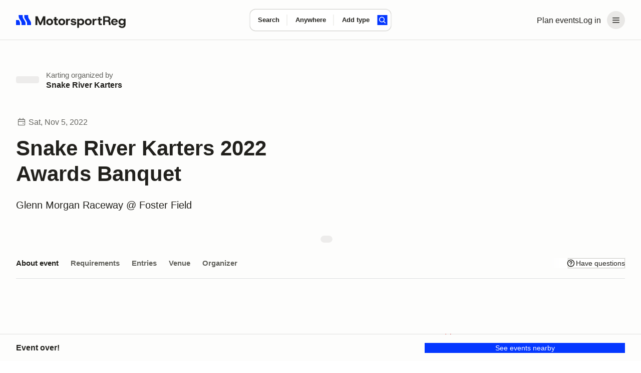

--- FILE ---
content_type: text/javascript; charset=utf-8
request_url: https://marketplace-cdn.motorsportreg.com/_nuxt/Dd8e-ntk.js
body_size: 320
content:
import{u as s,C as r,aM as d,aN as l,r as u,ab as c,ay as g}from"./mfBakehB.js";(function(){try{var e=typeof window<"u"?window:typeof global<"u"?global:typeof globalThis<"u"?globalThis:typeof self<"u"?self:{};e.SENTRY_RELEASE={id:"21222986409.1124.1-a4d1984"}}catch{}})();try{(function(){var e=typeof window<"u"?window:typeof global<"u"?global:typeof globalThis<"u"?globalThis:typeof self<"u"?self:{},n=new e.Error().stack;n&&(e._sentryDebugIds=e._sentryDebugIds||{},e._sentryDebugIds[n]="bc1791eb-0f2f-4457-af4d-b4d6b77f4cec",e._sentryDebugIdIdentifier="sentry-dbid-bc1791eb-0f2f-4457-af4d-b4d6b77f4cec")})()}catch{}function y(e){const{GTAG_ID:n}=s().public;n&&r(()=>{const{allowPerformanceTracking:a}=d();if(navigator.globalPrivacyControl||!a.value)return;const{gtag:t}=l(),o=u(!1),{stop:i}=c(()=>g(e),f=>{if(o.value)return i();t("config",f,{cookie_domain:"motorsportreg.com"}),o.value=!0},{immediate:!0})})}export{y as u};
